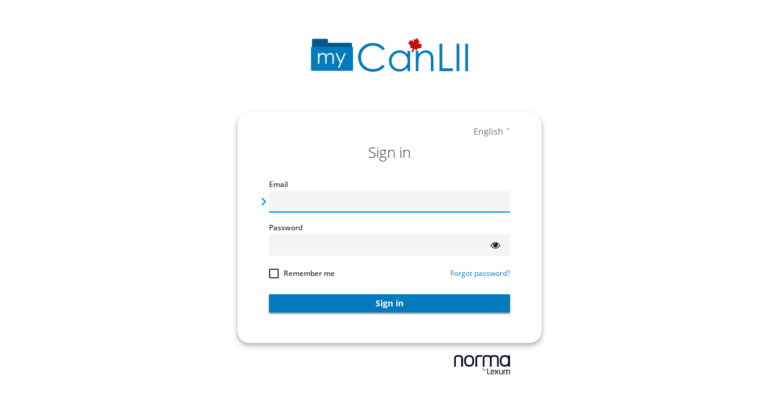

--- FILE ---
content_type: text/html;charset=utf-8
request_url: https://sso.lexum.com/auth/realms/lexum/protocol/openid-connect/auth?response_type=code&client_id=lexum-products&redirect_uri=https%3A%2F%2Fqweri.lexum.com%2Fl%2Flexum%2Fapi%2Fauth%2Flogin&state=8ba8d67c-b2a2-40cf-844c-3d8c4c03fb51&login=true&scope=openid
body_size: 23353
content:
    <!DOCTYPE html>
    <html class="login-pf" lang="en">

    <head>
        <meta charset="utf-8">
        <meta http-equiv="Content-Type" content="text/html; charset=UTF-8" />
        <meta name="robots" content="noindex, nofollow">

                <meta name="viewport" content="width=device-width,initial-scale=1"/>
        <title>        Sign in to lexum

</title>
        <link rel="icon" href="/auth/resources/gfa4p/login/whitelabel-mycanlii-login/img/favicon.ico" />
                <link href="/auth/resources/gfa4p/common/keycloak/vendor/patternfly-v4/patternfly.min.css" rel="stylesheet" />
                <link href="/auth/resources/gfa4p/common/keycloak/vendor/patternfly-v3/css/patternfly.min.css" rel="stylesheet" />
                <link href="/auth/resources/gfa4p/common/keycloak/vendor/patternfly-v3/css/patternfly-additions.min.css" rel="stylesheet" />
                <link href="/auth/resources/gfa4p/login/whitelabel-mycanlii-login/css/login.css" rel="stylesheet" />
                <link href="/auth/resources/gfa4p/login/whitelabel-mycanlii-login/css/lexum-base.css" rel="stylesheet" />
                <link href="/auth/resources/gfa4p/login/whitelabel-mycanlii-login/css/lexum.css" rel="stylesheet" />
                <link href="/auth/resources/gfa4p/login/whitelabel-mycanlii-login/css/mycanlii.css" rel="stylesheet" />
        <script src="/auth/resources/gfa4p/login/whitelabel-mycanlii-login/js/menu-button-links.js" type="module"></script>
            <script type="module">
                import { checkCookiesAndSetTimer } from "/auth/resources/gfa4p/login/whitelabel-mycanlii-login/js/authChecker.js";

                checkCookiesAndSetTimer(
                  "9e1031af-0743-4a06-8eef-d6394509eb30",
                  "zDvjhmFWoEU",
                  "/auth/realms/lexum/login-actions/restart?client_id=lexum-products&tab_id=zDvjhmFWoEU&client_data=eyJydSI6Imh0dHBzOi8vcXdlcmkubGV4dW0uY29tL2wvbGV4dW0vYXBpL2F1dGgvbG9naW4iLCJydCI6ImNvZGUiLCJzdCI6IjhiYThkNjdjLWIyYTItNDBjZi04NDRjLTNkOGM0YzAzZmI1MSJ9&skip_logout=true"
                );
            </script>
    </head>

    <body class="">
    <div class="login-pf-page">
        <div id="kc-header" class="login-pf-page-header">
            <div id="kc-header-wrapper" class=""><a class="lx-page-header-logo-link" href="https://my.canlii.org/lexum">
<svg width="auto" height="0" viewBox="0 0 157 34">
  <path id="folder-back" class="folder-back fill-primary dark no-stroke" d="m2 1c-0.6 0-1 0.4-1 1v7.8281c2.76e-5 0.27613 0.22387 0.49997 0.5 0.5h39c0.27613-2.8e-5 0.49997-0.22387 0.5-0.5v-3.8281c0-0.6-0.4-1-1-1h-23v-3c-6.1e-5 -0.6-0.4-0.99994-1-1z" fill="#02669c"/>
  <path id="folder-front" class="folder-front fill-primary no-stroke" d="m1 9h40c0.554 0 1 0.446 1 1v22c0 0.554-0.446 1-1 1h-40c-0.554 0-1-0.446-1-1v-22c0-0.554 0.446-1 1-1z" fill="#027abb"/>
  <path id="folder-text" class="folder-text fill-white no-stroke" d="m12 15.102c-0.76172 0-1.4857 0.20833-2.1758 0.625-0.5013 0.3125-0.99154 0.80729-1.4668 1.4844v-1.8359h-1.3574v10.625h1.3574v-4.502c0-1.3281 0.13021-2.3145 0.39062-2.959 0.26693-0.64453 0.67383-1.1556 1.2207-1.5332 0.55338-0.38411 1.1458-0.57617 1.7773-0.57617 0.54688 0 1.0208 0.13997 1.418 0.41992 0.39714 0.27344 0.67383 0.64128 0.83008 1.1035 0.16276 0.45573 0.24219 1.3249 0.24219 2.6074v5.4395h1.3574v-4.1602c0-1.5234 0.12891-2.6107 0.38281-3.2617 0.25391-0.65104 0.6543-1.1719 1.2012-1.5625 0.55338-0.39062 1.1602-0.58594 1.8242-0.58594 0.54687 0 1.0156 0.13021 1.4062 0.39062 0.39714 0.26042 0.67708 0.60547 0.83984 1.0352 0.16276 0.42318 0.24609 1.2044 0.24609 2.3438v5.8008h1.3945v-5.8008c0-1.3281-0.13477-2.3242-0.4082-2.9883-0.27344-0.66406-0.69531-1.1816-1.2617-1.5527-0.5599-0.37109-1.2057-0.55664-1.9414-0.55664-0.78776 0-1.5234 0.2181-2.207 0.6543-0.68359 0.42969-1.2552 1.0612-1.7109 1.8945-0.21484-0.625-0.4668-1.1035-0.75977-1.4355-0.29297-0.33854-0.67253-0.60872-1.1348-0.81055-0.46224-0.20182-0.95052-0.30274-1.4648-0.30274zm12.627 0.27344 4.3672 9.8242-2.0508 4.6875h1.4434l6.3398-14.512h-1.4551l-3.5449 8.1836-3.6523-8.1836z" fill="#ffffff"/>
  <path id="canlii-leaf" class="canlii-leaf fill-secondary no-stroke" d="m103.04 0.86978 1.4662 1.0042 2.3144-1.874 0.26119 2.7737 1.7163 0.24702-2.058 3.2853 2.5187-1.1179 5e-3 1.5134 2.1695 0.093884-1.457 1.8208 0.86147 1.2079-4.8393 1.075-0.0442 1.9171-2.7803-1.8071-1.0481 3.4841-1.7682-0.80142 1.6548-3.0825-3.4324-0.64471 1.2066-1.265-2.838-4.0265 1.5628-0.30772 0.19446-2.4217 1.467 1.4074 1.2576-1.2143 1.0683 2.8715 0.54154-4.1383z" fill="#bf0d0b"/>
  <path id="canlii-text" class="canlii-text fill-primary no-stroke" d="m61.85 5.1836c-4.2195-1e-7 -7.7321 1.3669-10.541 4.1016-2.7965 2.7223-4.1953 6.0813-4.1953 10.078 0 3.7988 1.1568 7.0414 3.4707 9.7266 2.7594 3.1801 6.5264 4.7715 11.303 4.7715 2.5119 0 4.7832-0.47168 6.8125-1.4121 2.0417-0.9528 3.7443-2.295 5.1055-4.0273l-2.1543-1.6328c-2.5738 2.9945-5.7721 4.4922-9.5957 4.4922-3.4771 0-6.3612-1.1145-8.6504-3.3418-2.2768-2.2273-3.4141-5.0054-3.4141-8.334 0-2.2026 0.50682-4.1823 1.5215-5.9395 1.027-1.7695 2.4681-3.1735 4.3242-4.2129 1.8561-1.0518 3.873-1.5781 6.0508-1.5781 1.9922 0 3.8184 0.40272 5.4766 1.207 1.6705 0.79194 3.0992 1.9611 4.2871 3.5078l2.1543-1.6523c-1.3116-1.819-2.9947-3.2301-5.0488-4.2324-2.0541-1.0147-4.3572-1.5215-6.9062-1.5215zm66.627 0.6875v27.303h13.234v-2.6367h-10.486v-24.666zm17.186 0v27.303h2.7285v-27.303zm8.6094 0v27.303h2.7285v-27.303zm-65.881 6.5879c-2.8708 0-5.3274 1.0332-7.3691 3.0996-2.0417 2.0665-3.0625 4.555-3.0625 7.4629 0 2.9698 1.0084 5.4934 3.0254 7.5723 2.0293 2.0665 4.4736 3.0996 7.332 3.0996 1.6086 0 3.0868-0.33376 4.4355-1.002 1.3611-0.6682 2.5869-1.6643 3.6758-2.9883v3.4707h2.5606v-20.195h-2.5606v3.7129c-1.0147-1.4106-2.1962-2.4685-3.5449-3.1738-1.3364-0.70532-2.8341-1.0586-4.4922-1.0586zm26.633 0c-1.4849 0-2.859 0.34612-4.1211 1.0391-1.2622 0.68057-2.4137 1.7137-3.4531 3.0996v-3.6191h-2.5976v20.195h2.5976v-7.4062c0-2.6604 0.12362-4.4918 0.3711-5.4941 0.39596-1.5344 1.2138-2.8219 2.4512-3.8613 1.2498-1.0394 2.6609-1.5586 4.2324-1.5586 1.3735 0 2.486 0.34091 3.3398 1.0215 0.85381 0.6682 1.4348 1.6695 1.7442 3.0059 0.19798 0.77956 0.29687 2.3338 0.29687 4.6602v9.6328h2.5801v-10.395c0-2.747-0.27716-4.7691-0.83399-6.0684s-1.4241-2.3344-2.5996-3.1016c-1.1632-0.76719-2.4982-1.1504-4.0078-1.1504zm-26.43 2.5059c2.2521 0 4.1453 0.78592 5.6797 2.3574 1.5467 1.5715 2.3203 3.5265 2.3203 5.8652 0 1.5344-0.34611 2.9136-1.0391 4.1387-0.68057 1.225-1.6571 2.1964-2.9316 2.9141-1.2745 0.71769-2.6239 1.0781-4.0469 1.0781-1.4106 0-2.7353-0.36043-3.9727-1.0781-1.225-0.73007-2.2016-1.7437-2.9316-3.043-0.73007-1.2993-1.0957-2.661-1.0957-4.084 0-1.4354 0.35848-2.7971 1.0762-4.084 0.73007-1.2869 1.7086-2.283 2.9336-2.9883 1.225-0.71769 2.5601-1.0762 4.0078-1.0762z" fill="#027abb"/>
</svg>
</a>
</div>
        </div>
        <div class="card-pf ">
            <header class="login-pf-header">
                    <div id="kc-locale" class="pf-c-dropdown">
                        <div id="kc-locale-wrapper" class="">
                            <div id="kc-locale-dropdown" class="menu-button-links ">
                                <button id="kc-current-locale-link" aria-label="languages" aria-haspopup="true" aria-expanded="false" aria-controls="language-switch1">English</button>
                                <ul role="menu" tabindex="-1" aria-labelledby="kc-current-locale-link" aria-activedescendant="" id="language-switch1" class="pf-c-dropdown__menu pf-m-align-right">
                                        <li class="" role="none">
                                            <a role="menuitem" id="language-1" class="pf-c-dropdown__menu-item" href="/auth/realms/lexum/login-actions/authenticate?client_id=lexum-products&amp;tab_id=zDvjhmFWoEU&amp;client_data=eyJydSI6Imh0dHBzOi8vcXdlcmkubGV4dW0uY29tL2wvbGV4dW0vYXBpL2F1dGgvbG9naW4iLCJydCI6ImNvZGUiLCJzdCI6IjhiYThkNjdjLWIyYTItNDBjZi04NDRjLTNkOGM0YzAzZmI1MSJ9&amp;execution=4a668502-9232-44d9-831f-addaf63165e8&amp;kc_locale=en">English</a>
                                        </li>
                                        <li class="" role="none">
                                            <a role="menuitem" id="language-2" class="pf-c-dropdown__menu-item" href="/auth/realms/lexum/login-actions/authenticate?client_id=lexum-products&amp;tab_id=zDvjhmFWoEU&amp;client_data=eyJydSI6Imh0dHBzOi8vcXdlcmkubGV4dW0uY29tL2wvbGV4dW0vYXBpL2F1dGgvbG9naW4iLCJydCI6ImNvZGUiLCJzdCI6IjhiYThkNjdjLWIyYTItNDBjZi04NDRjLTNkOGM0YzAzZmI1MSJ9&amp;execution=4a668502-9232-44d9-831f-addaf63165e8&amp;kc_locale=fr">French (Français)</a>
                                        </li>
                                </ul>
                            </div>
                        </div>
                    </div>
                <h1 id="kc-page-title">        Sign in

</h1>
            </header>
            <div id="kc-content">
                <div id="kc-content-wrapper">


        <div id="kc-form" class="">
            <div id="kc-form-wrapper" class=" ">
                    <form id="kc-form-login" onsubmit="login.disabled = true; return true;" action="https://sso.lexum.com/auth/realms/lexum/login-actions/authenticate?session_code=kW9z52ier3J0lFZWt_YvoXxrYAKO16Ra06oHZ8ksLoI&amp;execution=4a668502-9232-44d9-831f-addaf63165e8&amp;client_id=lexum-products&amp;tab_id=zDvjhmFWoEU&amp;client_data=eyJydSI6Imh0dHBzOi8vcXdlcmkubGV4dW0uY29tL2wvbGV4dW0vYXBpL2F1dGgvbG9naW4iLCJydCI6ImNvZGUiLCJzdCI6IjhiYThkNjdjLWIyYTItNDBjZi04NDRjLTNkOGM0YzAzZmI1MSJ9" method="post">
                        <div class="form-group lx-form-group lx-grid-group ">
                            <label for="username" class="pf-c-form__label pf-c-form__label-text">
                                    Email
                            </label>

                                <input id="username"
                                       name="username"
                                       type="email"
                                       value=""
                                       class="pf-c-form-control lx-input"
                                       aria-invalid=""
                                       autocomplete="username"
                                       autofocus/>

    <svg class="focus-icon and-more" viewBox="0 0 20 20" aria-hidden="true" height="0" width="0">
        <path d="M0 0 L10 10 L0 20"></path>
    </svg>
    <svg class="focus-line" viewBox="0 0 40 2" preserveAspectRatio="none" aria-hidden="true" height="0" width="0">
        <path d="M0 1 L40 1"></path>
    </svg>

                        </div>

                        <div class="form-group lx-form-group lx-grid-group ">
                            <label for="password" class="pf-c-form__label pf-c-form__label-text">Password</label>
                            <div class="pf-c-input-group lx-input-group">
                                <input id="password"
                                       name="password"
                                       type="password"
                                       class="pf-c-form-control lx-input"
                                       aria-invalid=""
                                       autocomplete="current-password"/>
                                <button type="button"
                                        class="pf-c-button pf-m-control lx-view-password"
                                        aria-label="Show password"
                                        aria-controls="password"
                                        data-password-toggle
                                        data-icon-show="fa fa-eye"
                                        data-icon-hide="fa fa-eye-slash"
                                        data-label-show="Show password"
                                        data-label-hide="Hide password">
                                    <i class="fa fa-eye" aria-hidden="true"></i>
                                </button>
                            </div>

    <svg class="focus-icon and-more" viewBox="0 0 20 20" aria-hidden="true" height="0" width="0">
        <path d="M0 0 L10 10 L0 20"></path>
    </svg>
    <svg class="focus-line" viewBox="0 0 40 2" preserveAspectRatio="none" aria-hidden="true" height="0" width="0">
        <path d="M0 1 L40 1"></path>
    </svg>
                        </div>

                        <div class="form-group lx-form-group login-pf-settings">
                            <div id="kc-form-options">
                                    <div class="checkbox-row">
                                        <label>
                                                <input id="rememberMe" name="rememberMe" type="checkbox">

    <svg class="lx-checkbox" viewBox="0 0 16 16" width="16" height="16">
        <path class="box" d="M2 1h12c.554 0 1 .446 1 1v12c0 .554-.446 1-1 1H2c-.554 0-1-.446-1-1V2c0-.554.446-1 1-1z"/>
        <path class="check" stroke-linecap="round" d="M12.157 3.796L6.37 11.892 3.9 9.08"/>
    </svg>

                                            <span class="label-text">Remember me</span>
                                        </label>
                                    </div>
                            </div>
                            <div class="lx-login-reset">
                                    <span><a href="/auth/realms/lexum/login-actions/reset-credentials?client_id=lexum-products&amp;tab_id=zDvjhmFWoEU&amp;client_data=eyJydSI6Imh0dHBzOi8vcXdlcmkubGV4dW0uY29tL2wvbGV4dW0vYXBpL2F1dGgvbG9naW4iLCJydCI6ImNvZGUiLCJzdCI6IjhiYThkNjdjLWIyYTItNDBjZi04NDRjLTNkOGM0YzAzZmI1MSJ9">Forgot password?</a></span>
                            </div>
                        </div>

                        <div id="kc-form-buttons" class="form-group lx-form-group lx-form-submit-row">
                            <button id="kc-login"
                                    name="login"
                                    type="submit"
                                    class="pf-c-button pf-m-primary pf-m-block btn-lg">
                                Sign in
                            </button>
                        </div>
                    </form>
            </div>
                <div id="kc-social-providers" class=" ">
                    <ul class="pf-c-login__main-footer-links kc-social-links ">
                    </ul>
                </div>
        </div>
        <script type="module" src="/auth/resources/gfa4p/login/whitelabel-mycanlii-login/js/passwordVisibility.js"></script>


                </div>
            </div>

        </div>
        <div id="kc-footer" class="login-pf-page-footer lx-page-footer">
            <div id="kc-footer-wrapper" class="lx-page-footer-wrapper">
<a class="lx-page-footer-by-lexum-link" href="https://lexum.com/en/norma">
<svg width="88" height="31" viewBox="0 0 88 31" fill="none" xmlns="http://www.w3.org/2000/svg">
<path fill-rule="evenodd" clip-rule="evenodd" d="M5.09457 2.63733C3.82008 2.63733 2.7869 3.67051 2.7869 4.945V17.9668C2.7869 18.1489 2.6393 18.2965 2.45723 18.2965H0.479233C0.297163 18.2965 0.149567 18.1489 0.149567 17.9668V4.945C0.149567 2.21395 2.36352 0 5.09457 0H9.05057C11.7816 0 13.9956 2.21395 13.9956 4.945V17.9668C13.9956 18.1489 13.848 18.2965 13.6659 18.2965H11.6879C11.5058 18.2965 11.3582 18.1489 11.3582 17.9668V4.945C11.3582 3.67051 10.3251 2.63733 9.05057 2.63733H5.09457Z" fill="#050C25"/>
<path d="M54.0506 0.000876369C55.4835 0.000980658 56.7735 0.610964 57.6766 1.58486C58.5797 0.610954 59.8697 0.00100589 61.3026 0.000876369H65.2586C67.9897 0.000876369 70.204 2.21514 70.204 4.94619V18.2978H67.5663V4.94619C67.5663 3.6717 66.5331 2.63857 65.2586 2.63857H61.3026C60.0283 2.63882 58.995 3.67185 58.995 4.94619V18.2978H56.3583V4.94619C56.3583 3.67182 55.325 2.63877 54.0506 2.63857H50.0946C48.8201 2.63857 47.787 3.6717 47.787 4.94619V18.2978H45.1493V4.94619C45.1493 2.21514 47.3635 0.000876369 50.0946 0.000876369H54.0506Z" fill="#050C25"/>
<path fill-rule="evenodd" clip-rule="evenodd" d="M38.5559 2.63733C37.2814 2.63733 36.2482 3.67051 36.2482 4.945V18.2965H33.6109V4.945C33.6109 2.21395 35.8249 1.04462e-06 38.5559 1.04462e-06H44.4899C44.672 1.04462e-06 44.8196 0.147598 44.8196 0.329668V0.659334C44.8196 1.75175 43.934 2.63733 42.8416 2.63733H38.5559Z" fill="#050C25"/>
<path fill-rule="evenodd" clip-rule="evenodd" d="M27.7952 14.0483C28.5444 13.0359 28.9955 11.4018 28.9955 9.14825C28.9955 6.89467 28.5444 5.26062 27.7952 4.24818C27.1502 3.37648 26.0462 2.63733 23.8032 2.63733C21.5603 2.63733 20.4562 3.37648 19.8112 4.24818C19.0621 5.26062 18.611 6.89467 18.611 9.14825C18.611 11.4018 19.0621 13.0359 19.8112 14.0483C20.4562 14.92 21.5603 15.6592 23.8032 15.6592C26.0462 15.6592 27.1502 14.92 27.7952 14.0483ZM23.8032 18.2965C29.6626 18.2965 31.6328 14.2007 31.6328 9.14825C31.6328 4.09581 29.6626 1.04462e-06 23.8032 1.04462e-06C17.9439 1.04462e-06 15.9736 4.09581 15.9736 9.14825C15.9736 14.2007 17.9439 18.2965 23.8032 18.2965Z" fill="#050C25"/>
<path fill-rule="evenodd" clip-rule="evenodd" d="M79.8399 0.000876369C82.3389 0.000876369 84.1293 0.747509 85.3623 1.99404V0.49404C85.3624 0.312065 85.5104 0.164939 85.6924 0.164939H87.6699C87.8519 0.164939 87.9999 0.312065 88 0.49404V17.9667C88 18.1487 87.852 18.2958 87.6699 18.2958H85.6924C85.5104 18.2958 85.3624 18.1487 85.3623 17.9667V16.3026C84.1293 17.5496 82.3394 18.2978 79.8399 18.2978C73.9809 18.2975 72.0108 14.2015 72.0108 9.14931C72.0108 4.09701 73.9809 0.00109997 79.8399 0.000876369ZM79.8399 2.63857C77.5974 2.63868 76.4936 3.37739 75.8487 4.24892C75.0995 5.26137 74.6485 6.89573 74.6485 9.14931C74.6485 11.4027 75.0996 13.0363 75.8487 14.0487C76.4936 14.9204 77.5972 15.66 79.8399 15.6601C82.0828 15.6601 83.187 14.9204 83.8321 14.0487C84.5811 13.0363 85.0322 11.4027 85.0322 9.14931C85.0322 6.89573 84.5812 5.26137 83.8321 4.24892C83.187 3.37732 82.0826 2.63857 79.8399 2.63857Z" fill="#050C25"/>
<path d="M44.9593 24.2978V20.9847H45.341V22.2077H45.3734C45.4014 22.1645 45.4403 22.1095 45.4899 22.0427C45.5406 21.9747 45.6128 21.9143 45.7066 21.8615C45.8015 21.8076 45.9299 21.7806 46.0917 21.7806C46.3009 21.7806 46.4853 21.8329 46.6449 21.9375C46.8045 22.0421 46.9291 22.1904 47.0186 22.3824C47.1081 22.5743 47.1529 22.8008 47.1529 23.0618C47.1529 23.325 47.1081 23.5531 47.0186 23.7461C46.9291 23.9381 46.8051 24.0869 46.6465 24.1926C46.488 24.2972 46.3052 24.3495 46.0981 24.3495C45.9385 24.3495 45.8107 24.3231 45.7147 24.2703C45.6187 24.2163 45.5449 24.1554 45.4931 24.0874C45.4413 24.0184 45.4014 23.9613 45.3734 23.916H45.3281V24.2978H44.9593ZM45.3346 23.0553C45.3346 23.243 45.3621 23.4085 45.4171 23.552C45.4721 23.6943 45.5524 23.806 45.6581 23.8869C45.7638 23.9667 45.8932 24.0066 46.0464 24.0066C46.206 24.0066 46.3392 23.9645 46.4459 23.8804C46.5538 23.7952 46.6347 23.6809 46.6886 23.5374C46.7436 23.3929 46.7711 23.2322 46.7711 23.0553C46.7711 22.8806 46.7441 22.7232 46.6902 22.583C46.6374 22.4417 46.557 22.3301 46.4492 22.2481C46.3424 22.1651 46.2081 22.1235 46.0464 22.1235C45.8911 22.1235 45.7606 22.1629 45.6549 22.2416C45.5492 22.3193 45.4694 22.4282 45.4154 22.5684C45.3615 22.7075 45.3346 22.8699 45.3346 23.0553ZM47.8482 25.2296C47.7835 25.2296 47.7258 25.2242 47.6751 25.2134C47.6244 25.2037 47.5894 25.194 47.57 25.1843L47.667 24.8478C47.7598 24.8715 47.8418 24.8801 47.9129 24.8737C47.9841 24.8672 48.0472 24.8354 48.1022 24.7782C48.1583 24.7221 48.2095 24.631 48.2559 24.5048L48.3271 24.3107L47.4082 21.8129H47.8223L48.5083 23.793H48.5341L49.2201 21.8129H49.6342L48.5794 24.6601C48.532 24.7885 48.4732 24.8947 48.4031 24.9788C48.333 25.064 48.2516 25.1271 48.1588 25.1681C48.0672 25.2091 47.9636 25.2296 47.8482 25.2296Z" fill="#050C25"/>
<path fill-rule="evenodd" clip-rule="evenodd" d="M58.5787 27.5272C58.5758 27.4736 58.6187 27.4288 58.6724 27.4288H62.9603C63.3074 27.4288 63.5928 27.1476 63.5918 26.8005C63.5896 26.0936 63.5511 25.1556 63.2848 24.5933C63.0985 24.1999 62.7453 23.8372 62.3215 23.5771C61.8997 23.3183 61.2027 23.1837 60.5699 23.1837C59.4775 23.1837 58.4624 23.6018 57.9981 24.3528C57.5644 25.0545 57.516 25.976 57.516 26.9025C57.516 27.7966 57.5743 28.7847 57.9839 29.4782C58.4349 30.2419 59.4037 30.6214 60.5699 30.6214H62.888C62.9664 30.6214 63.0301 30.558 63.0301 30.4795C63.0301 30.4608 63.0301 30.4414 63.0301 30.4213C63.0301 29.9505 62.6484 29.5689 62.1776 29.5689H60.5699C59.6453 29.5689 59.0898 29.2882 58.8849 28.9411C58.6993 28.6268 58.611 28.1211 58.5787 27.5272ZM58.8881 24.9081C58.6832 25.2396 58.6269 25.6997 58.5867 26.2757C58.5829 26.3301 58.6261 26.3763 58.6806 26.3763H62.4332C62.4869 26.3763 62.5297 26.3315 62.5277 26.2779C62.5109 25.8288 62.5056 25.3977 62.3388 25.0456C62.224 24.8031 61.9966 24.611 61.7754 24.4753C61.5522 24.3384 61.0545 24.2362 60.5699 24.2362C59.781 24.2362 59.1322 24.5133 58.8881 24.9081Z" fill="#050C25"/>
<path fill-rule="evenodd" clip-rule="evenodd" d="M80.0734 24.2558C79.5514 24.2558 79.1283 24.6758 79.1283 25.1938V30.4967C79.1283 30.5656 79.0721 30.6214 79.0027 30.6214H78.1737C78.1043 30.6214 78.0481 30.5656 78.0481 30.4967V25.1938C78.0481 24.0836 78.9549 23.1837 80.0734 23.1837H81.4872C82.6057 23.1837 83.5125 24.0836 83.5125 25.1938V30.4967C83.5125 30.5656 83.4563 30.6214 83.3869 30.6214H82.5579C82.4886 30.6214 82.4323 30.5656 82.4323 30.4967V25.1938C82.4323 24.6758 82.0092 24.2558 81.4872 24.2558H80.0734Z" fill="#050C25"/>
<path fill-rule="evenodd" clip-rule="evenodd" d="M84.4577 24.2558C83.9357 24.2558 83.5125 24.6758 83.5125 25.1938V30.4967C83.5125 30.5656 83.4563 30.6214 83.3869 30.6214H82.5579C82.4886 30.6214 82.4323 30.5656 82.4323 30.4967V25.1938C82.4323 24.0836 83.3391 23.1837 84.4577 23.1837H85.9747C87.0932 23.1837 88 24.0836 88 25.1938V30.4967C88 30.5656 87.9438 30.6214 87.8744 30.6214H87.0454C86.976 30.6214 86.9198 30.5656 86.9198 30.4967V25.1938C86.9198 24.6758 86.4967 24.2558 85.9747 24.2558H84.4577Z" fill="#050C25"/>
<path fill-rule="evenodd" clip-rule="evenodd" d="M54.1743 29.5562C53.6586 29.5562 53.2405 29.139 53.2405 28.6243V21.4216C53.2405 21.3532 53.185 21.2978 53.1165 21.2978H52.2974C52.2289 21.2978 52.1734 21.3532 52.1734 21.4216V28.6243C52.1734 29.7271 53.0692 30.6211 54.1743 30.6211H57.0776C57.1461 30.6211 57.2017 30.5657 57.2017 30.4973V30.3003C57.2017 29.8893 56.8678 29.5562 56.456 29.5562H54.1743Z" fill="#050C25"/>
<path fill-rule="evenodd" clip-rule="evenodd" d="M74.8745 29.549C75.3956 29.549 75.8179 29.129 75.8179 28.6109L75.8179 23.308C75.8179 23.2392 75.874 23.1834 75.9433 23.1834H76.7707C76.84 23.1834 76.8961 23.2392 76.8961 23.308V28.6109C76.8961 29.7211 75.991 30.6211 74.8745 30.6211H73.156C72.0395 30.6211 71.1345 29.7211 71.1345 28.6109V23.308C71.1345 23.2392 71.1906 23.1834 71.2598 23.1834L72.0873 23.1834C72.1565 23.1834 72.2126 23.2392 72.2126 23.308V28.6109C72.2126 29.129 72.635 29.549 73.156 29.549H74.8745Z" fill="#050C25"/>
<path d="M68.2901 26.8238C68.2692 26.8645 68.2692 26.9128 68.2901 26.9535L70.0512 30.3888C70.0996 30.4833 70.031 30.5957 69.9247 30.5957H68.9863C68.933 30.5957 68.8841 30.5659 68.8598 30.5184L67.3267 27.5265C67.3024 27.4791 67.2536 27.4492 67.2003 27.4492H66.9735C66.9202 27.4492 66.8714 27.479 66.8471 27.5265L65.3131 30.5184C65.2887 30.5659 65.2399 30.5957 65.1866 30.5957H64.249C64.1428 30.5957 64.0742 30.4834 64.1226 30.3888L65.8828 26.9535C65.9037 26.9128 65.9037 26.8645 65.8828 26.8239L64.1227 23.3905C64.0742 23.2959 64.1429 23.1836 64.2491 23.1836H65.1876C65.2409 23.1836 65.2897 23.2134 65.314 23.2609L66.8471 26.2518C66.8714 26.2993 66.9203 26.3291 66.9736 26.3291H67.2003C67.2536 26.3291 67.3024 26.2993 67.3267 26.2518L68.8598 23.2609C68.8841 23.2134 68.9329 23.1836 68.9862 23.1836H69.9247C70.0309 23.1836 70.0996 23.296 70.0511 23.3905L68.2901 26.8238Z" fill="#050C25"/>
</svg>
</a>
            </div>
        </div>
    </div>
    </body>
    </html>


--- FILE ---
content_type: text/css
request_url: https://sso.lexum.com/auth/resources/gfa4p/login/whitelabel-mycanlii-login/css/lexum-base.css
body_size: 2049
content:
:root {
    --color-page-bg: #f5f5f5;
    --color-page-text: #393839;
    --color-card-footer-bg: #fff;
    --shadow-card: 0 0 20px -10px rgba(0, 0, 0, .25);

    --lx-page-bg: #fff;
    --lx-page-text-color: #393839;
    --lx-link-color: #007974;
    --lx-link-color--hover: #007974;
    --lx-card-bg: #fff;
    --lx-card-text-color: #393839;
    --lx-card-input-bg: #f5f5f5;
    --lx-card-input-text-color: #393839;
    --lx-card-footer-bg: var(--lx-card-bg);
    --lx-card-footer-text-color: var(--lx-card-text-color);
    --lx-a: var(--lx-card-footer-text-color);

    --lx-btn-submit-bg: #00b4ad;
    --lx-btn-submit-bg--hover: #393839;
    --lx-btn-submit-text-color: #393839;
    --lx-btn-submit-text-color--hover: #fff;

    --lx-info-bg--success: #e7fbe7;
    --lx-info-color--success: #308227;
    --lx-info-bg--error: #ffe6e6;
    --lx-info-color--error: #9b3f3f;

    --lx-input-focus-color: #97e3df;
    --lx-input-focus-color--error: #df3d3d;
    --lx-checkmark-stroke: #fff;
    --lx-focus-color--a11y: #7ccff2;

    --lx-card-form-text-size: var(--pf-global--FontSize--xs);
}

#kc-header {
    color: inherit;
    font-weight: 600;
}

#kc-header-wrapper {
    padding: 0 60px 0 0;
}

#kc-info {
    font-size: 1em;
    margin: 2em 0 0;
}

#kc-info-wrapper {
    background-color: transparent;
    padding: 1em;
}

.login-pf {
    height: auto;
    min-height: 100vh;
}

.login-pf a {
    color: var(--lx-link-color);
    text-decoration: none;
}

.login-pf a:hover,
.login-pf a:focus {
    color: var(--lx-link-color--hover);
    text-decoration: underline;
}

.login-pf a:focus {
    outline: 2px dotted;
    outline-offset: 2px;
}

.login-pf a:focus:not(:focus-visible) {
    outline: none;
}

#kc-locale {
    padding: 0 1em;
}

input[type="radio"],
input[type="checkbox"] {
    margin: 0;
}

input[type="radio"]:focus,
input[type="checkbox"]:focus,
input[type="radio"]:focus + .lx-radio,
input[type="checkbox"]:focus + .lx-checkbox {
    outline: 2px solid var(--lx-focus-color--a11y);
    outline-offset: 2px;
}

input[type="radio"]:focus:not(:focus-visible),
input[type="checkbox"]:focus:not(:focus-visible),
input[type="radio"]:focus:not(:focus-visible) + .lx-radio,
input[type="checkbox"]:focus:not(:focus-visible) + .lx-checkbox {
    outline: none;
}

input[type="radio"]:focus + label,
input[type="checkbox"]:focus + label,
input[type="radio"]:focus + svg + .label-text,
input[type="checkbox"]:focus + svg + .label-text {
    border-bottom-color: var(--lx-input-focus-color);
}

.login-pf body {
    background-image: none;
    background-color: var(--lx-page-bg);
    color: var(--lx-page-text-color);
    min-height: 100vh;
}

.login-pf-page {
    padding: 20px 0;
}

.login-pf-page .login-pf-settings {
    padding: 0 1em;
}

.login-pf-page .login-pf-settings .lx-login-reset {
    margin-left: 2em;
}

.login-pf-page .login-pf-page-header {
    margin-bottom: 0;
}

.login-pf-page .card-pf {
    background-color: var(--lx-card-bg);
    border: none;
    color: var(--lx-card-text-color);
}

.login-pf-page .login-pf-signup {
    background-color: var(--lx-card-footer-bg);
    color: var(--lx-card-footer-text-color);
}

.login-pf-page a.lx-page-header-logo-link {
    color: inherit;
    display: inline-block;
}

.login-pf-page a.lx-page-header-logo-link:hover,
.login-pf-page a.lx-page-header-logo-link:focus {
    color: inherit;
}

.login-pf-page .lx-page-footer {
    color: inherit;
    font-weight: 600;
    justify-content: flex-end;
    padding: 0 20px;
}

.lx-page-footer .lx-page-footer-wrapper {
    flex: 0 1 auto;
    margin: 0 1em;
}

@media (min-width: 768px) {
    :root {
        --lx-page-bg: var(--color-page-bg);
        --lx-page-text-color: var(--color-page-text);
        --lx-card-footer-bg: var(--color-card-footer-bg);
    }

    #kc-header-wrapper {
        padding: 42px 10px 20px;
    }

    #kc-info {
        margin: 20px -40px -30px;
    }

    .login-pf-page .login-pf-page-header {
        margin-bottom: 40px;
    }

    .login-pf-page .card-pf {
        border-radius: 20px;
        box-shadow: var(--shadow-card);
    }

    .login-pf-page .login-pf-signup {
        border-radius: 0 0 20px 20px;
    }

    .login-pf-page .lx-page-footer {
        margin: 20px auto 0;
        max-width: 500px;
        padding: 0 40px;
    }
}

.lx-alert {
    border: 1px solid var(--pf-c-alert--BorderTopColor);
    color: inherit;
    margin: 0 1em 1.666em;
}

.lx-alert.alert-error {
    --pf-c-alert--BorderTopColor: var(--lx-info-color--error);
    --pf-c-alert--BackgroundColor: var(--lx-info-bg--error);
    --pf-c-alert__icon--Color: var(--lx-info-color--error);
}

.lx-alert.alert-success {
    --pf-c-alert--BorderTopColor: var(--lx-info-color--success);
    --pf-c-alert--BackgroundColor: var(--lx-info-bg--success);
    --pf-c-alert__icon--Color: var(--lx-info-color--success);
}

.lx-form-group {
    display: flex;
    align-items: center;
    flex-wrap: wrap;
    font-size: var(--lx-card-form-text-size);
}

.lx-form-group label {
    display: block;
    font-weight: 600;
    width: 100%;
}

.lx-form-submit-row {
    padding: 0 1em;
}

.lx-form-submit-row button[type="submit"] {
    background-position: 0 0;
    background-size: 100% 400%;
    background-image: linear-gradient(to bottom,
                                      var(--lx-btn-submit-bg) 25%,
                                      var(--lx-btn-submit-bg--hover) 75%,
                                      var(--lx-btn-submit-bg--hover) 100%);
    border: none;
    box-shadow: 0 2px 3px rgba(0, 0, 0, .45);
    color: var(--lx-btn-submit-text-color);
    flex: 1 0 auto;
    font-weight: bolder;
    transition: all 0.1s ease-in;
    width: auto;
}

.lx-form-group button[type="submit"]:focus {
    outline: 2px dotted var(--lx-focus-color--a11y);
    outline-offset: 2px;
}

.lx-form-group button[type="submit"]:focus:not(:focus-visible) {
    outline: none;
}

.lx-form-group button[type="submit"]:focus,
.lx-form-group button[type="submit"]:hover {
    background-position: 0 100%;
    box-shadow: 0 6px 9px rgba(0, 0, 0, .55);
    color: var(--lx-btn-submit-text-color--hover);
}

.lx-form-group.lx-grid-group {
    display: grid;
    font-size: var(--lx-card-form-text-size);
    grid-template-columns:
            [gutter-left-start] 1em
            [gutter-left-end content-start] 1fr
            [content-end gutter-right-start] 1em
            [gutter-right-end];
    grid-template-rows:
            [label-start] min-content
            [label-end input-start] min-content
            [input-end error-message-start] min-content
            [error-message-end message-start] min-content
            [message-end];
}

.lx-grid-group > label {
    grid-column: content;
    grid-row: label;
}

.lx-grid-group > .lx-input-group,
.lx-grid-group > .lx-input {
    grid-column: content;
    grid-row: input;
    margin-right: 0;
}

.lx-grid-group > .lx-input-message {
    grid-column: content;
    grid-row: message;
}

.lx-grid-group > .lx-error-message.lx-input-message {
    color: var(--lx-info-color--error);
    grid-column: content;
    grid-row: error-message;
}

.lx-grid-group > .focus-icon {
    grid-column: gutter-left;
    grid-row: input;
}

.lx-grid-group > .focus-line {
    grid-column: content;
    grid-row: input;
    align-self: end;
}

.lx-input,
.focus-icon,
.focus-line {
    font-size: inherit;
}

.lx-input {
    flex: 1 0 50%;
    background-color: var(--lx-card-input-bg);
    border: none;
    box-shadow: none;
    box-sizing: border-box;
    display: block;
    margin-right: 1em;
    width: auto;
}

.lx-input[aria-invalid="true"] {
    background-image: none;
}

.lx-input-group {
    background-color: var(--lx-card-input-bg);
}

.lx-input-group > .lx-input {
    background-color: transparent;
}

.lx-input-group > .lx-view-password {
    background-color: transparent;
}

.lx-view-password::after {
    border: none;
}

.lx-input:focus {
    box-shadow: none;
    outline: none;
}

.has-error .lx-input,
.has-error .lx-input-group {
    background-color: var(--lx-info-bg--error);
    box-shadow: none;
    border: none;
}

.has-error .lx-input-group > .lx-input {
    background-color: transparent;
}

.has-error .lx-input:focus {
    box-shadow: none;
}

.focus-icon {
    height: 1em;
    width: 1em;
}

.focus-icon path {
    fill: none;
    stroke: var(--lx-input-focus-color);
    stroke-dasharray: 0, 28;
    stroke-dashoffset: -14.15;
    stroke-width: 4px;
    transition: all 0.2s;
}

.has-error .focus-icon path {
    stroke: var(--lx-input-focus-color--error);
}

.lx-input:focus + .focus-icon path,
.lx-input-group:focus-within + .focus-icon path {
    stroke-dasharray: 28.3, 28;
    stroke-dashoffset: 0;
    stroke-linecap: round;
    stroke-linejoin: round;
}

.focus-line {
    height: 2px;
    width: 100%;
}

.focus-line path {
    stroke: var(--lx-input-focus-color);
    stroke-dasharray: 0, 20;
    stroke-dashoffset: -20;
    stroke-width: 2px;
    transition: all 0.2s;
}

.has-error .focus-line path {
    stroke: var(--lx-input-focus-color--error);
}

.lx-input:focus ~ .focus-line path,
.lx-input-group:focus-within ~ .focus-line path,
.has-error .focus-line path {
    stroke-dasharray: 40, 0;
    stroke-dashoffset: 0;
}

.checkbox-row label {
    display: flex;
    align-items: center;
    margin: .5em 0;
    padding-left: 0;
}

.checkbox-row .label-text {
    border-bottom: 2px solid transparent;
    border-top: 2px solid transparent;
    flex: 0 0 auto;
    order: 0;
    line-height: 1;
    width: auto;
}

.checkbox-row [type="checkbox"] {
    opacity: 0;
    position: absolute;
    width: 0;
    height: 0;
}

svg.lx-checkbox {
    height: 1.33333333em;
    width: 1.33333333em;
    margin-right: .66666666em;
}

.lx-checkbox {
    fill: none;
    stroke-width: 2;
}

.lx-checkbox .box {
    stroke: currentColor;
}

.lx-checkbox .check {
    opacity: 0;
    stroke: var(--lx-checkmark-stroke);
    stroke-linejoin: round;
}

[type="checkbox"]:checked + .lx-checkbox .box {
    fill: currentColor;
}

[type="checkbox"]:checked + .lx-checkbox .check {
    opacity: 1;
}


--- FILE ---
content_type: text/css
request_url: https://sso.lexum.com/auth/resources/gfa4p/login/whitelabel-mycanlii-login/css/lexum.css
body_size: 195
content:
:root {
    --color-logo-by: #8f9295;
    --color-logo-lexum: #00b4ad;
}

:root {
    --lx-logo-by: #8f9295;
    --lx-logo-lexum: #00b4ad;
}

.login-pf-page a.lx-page-footer-by-lexum-link {
    color: inherit;
    display: inline-block;
    font-size: 1.35em;
    line-height: 1em;
}

.login-pf-page a.lx-page-footer-by-lexum-link:hover,
.login-pf-page a.lx-page-footer-by-lexum-link:focus {
    color: inherit;
}

.lx-page-footer-by-lexum-link svg {
    height: 1.1em;
    width: auto;
}

.lx-page-footer-by-lexum-link svg .by {
    fill: var(--lx-logo-by);
}

.lx-page-footer-by-lexum-link svg .lexum {
    fill: var(--lx-logo-lexum);
}

@media (min-width: 768px) {
    :root {
        --lx-logo-by: var(--color-logo-by);
        --lx-logo-lexum: var(--color-logo-lexum);
    }
}

--- FILE ---
content_type: text/css
request_url: https://sso.lexum.com/auth/resources/gfa4p/login/whitelabel-mycanlii-login/css/mycanlii.css
body_size: 385
content:
:root {
    --color-page-bg: hsl(0, 0%, 100%);
    --color-page-text: hsl(0, 0%, 28%);
    --color-card-footer-bg: hsl(0, 0%, 99%);
    --color-card-footer-border-top: hsl(0, 0%, 82%);
    --color-logo-by: currentcolor;
    --color-logo-lexum: currentcolor;
    --shadow-color: 0 0% 0%;
    --shadow-card:
            0 1px 1px -1px hsl(var(--shadow-color) / 0.03),
            0 2px 3px  1px hsl(var(--shadow-color) / 0.1),
            0 5px 7px  2px hsl(var(--shadow-color) / 0.17);
}

:root {
    --lx-link-color: hsl(201, 98%, 37%);
    --lx-link-color--hover: hsl(201, 98%, 27%);
    --lx-input-focus-color: hsl(201, 98%, 47%);

    --lx-btn-submit-bg: hsl(201, 98%, 37%);
    --lx-btn-submit-bg--hover: hsl(201, 98%, 27%);
    --lx-btn-submit-text-color: hsl(0, 0%, 100%);
    --lx-btn-submit-text-color--hover: hsl(0, 0%, 100%);
}

.login-pf-page .login-pf-signup {
    border-top: 1px solid var(--color-card-footer-border-top);
}

.lx-page-header-logo-link svg {
    height: 24px;
    stroke:none;
    width: auto;
}

.lx-page-header-logo-link svg .folder-back {
    fill: hsl(201, 98%, 27%);
}

.lx-page-header-logo-link svg .folder-front,
.lx-page-header-logo-link svg .canlii-text {
    fill: hsl(201, 98%, 37%);
}

.lx-page-header-logo-link svg .folder-text {
    fill: hsl(0, 0%, 100%);
}

.lx-page-header-logo-link svg .canlii-leaf {
    fill: hsl(1, 89%, 40%);
}

.lx-page-footer-by-lexum-link svg {
    height: 2em;
    width: auto;
}

.lx-page-footer-by-lexum-link svg .fill-currentcolor {
    fill: currentcolor;
}

@media (min-width: 768px) {
    .lx-page-header-logo-link svg {
        height: 56px;
    }
}
